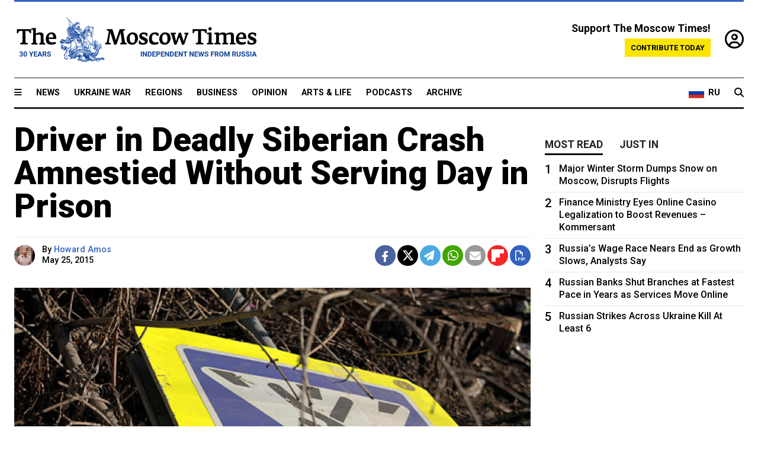

--- FILE ---
content_type: text/html; charset=UTF-8
request_url: https://www.themoscowtimes.com/2015/05/25/driver-in-deadly-siberian-crash-amnestied-without-serving-day-in-prison-a46847
body_size: 11759
content:
<!DOCTYPE html>
<html lang="en">

<head>
  <meta name="googlebot" content="noarchive">

  <base href="https://www.themoscowtimes.com/" />
  <meta charset="utf-8">
  <meta http-equiv="X-UA-Compatible" content="IE=edge,chrome=1">
  <meta name="viewport" content="width=device-width, initial-scale=1" />
  <meta name="theme-color" content="#5882b5">
  <link rel="shortcut icon" href="https://static.themoscowtimes.com/img/icons/favicon.ico">

  <link rel="publisher" href="https://plus.google.com/114467228383524488842" />

  <link rel="apple-touch-icon-precomposed" sizes="152x152"
    href="https://static.themoscowtimes.com/img/icons/apple-touch-icon-152x152.png">
  <link rel="apple-touch-icon-precomposed" sizes="144x144"
    href="https://static.themoscowtimes.com/img/icons/apple-touch-icon-144x144.png">
  <link rel="apple-touch-icon-precomposed" sizes="120x120"
    href="https://static.themoscowtimes.com/img/icons/apple-touch-icon-120x120.png">
  <link rel="apple-touch-icon-precomposed" sizes="114x114"
    href="https://static.themoscowtimes.com/img/icons/apple-touch-icon-114x114.png">
  <link rel="apple-touch-icon-precomposed" sizes="76x76"
    href="https://static.themoscowtimes.com/img/icons/apple-touch-icon-76x76.png">
  <link rel="apple-touch-icon-precomposed" sizes="72x72"
    href="https://static.themoscowtimes.com/img/icons/apple-touch-icon-72x72.png">
  <link rel="apple-touch-icon-precomposed" href="https://static.themoscowtimes.com/img/icons/apple-touch-icon-57x57.png">

  <meta property="og:site_name" content="The Moscow Times" />

  <meta property="fb:admins" content="1190953093,691361317" />
  <meta property="fb:app_id" content="1446863628952411" />

  <meta name="twitter:site" content="@MoscowTimes">
  <meta name="twitter:creator" content="@MoscowTimes">
  <meta property="twitter:account_id" content="19527964">
  <meta name="twitter:card" content="summary_large_image"> <!-- or summary -->

  
<title>Driver in Deadly Siberian Crash Amnestied Without Serving Day in Prison</title>

	<link rel="canonical" href="https://www.themoscowtimes.com/2015/05/25/driver-in-deadly-siberian-crash-amnestied-without-serving-day-in-prison-a46847">

	<meta name="keywords" content="">
	<meta name="news_keywords" content="">
	<meta name="description" content="   A driver who caused a high-profile fatal crash in the Siberian city of Irkutsk has been amnestied without serving a single day in prison, local news website irk.ru cited prosecutors as saying Monday.">
	<meta name="thumbnail" content="https://static.themoscowtimes.com/image/320/a1/6ace581416cf42fea63c32e2c59b0372.jpg">
	<meta name="author" content="Howard Amos">

	<meta property="og:url" content="https://www.themoscowtimes.com/2015/05/25/driver-in-deadly-siberian-crash-amnestied-without-serving-day-in-prison-a46847">
	<meta property="og:title" content="Driver in Deadly Siberian Crash Amnestied Without Serving Day in Prison">
	<meta property="og:description" content="   A driver who caused a high-profile fatal crash in the Siberian city of Irkutsk has been amnestied without serving a single day in prison, local news website irk.ru cited prosecutors as saying Monday.">
	<meta property="og:image" content="https://static.themoscowtimes.com/image/og/ee/46847__eed2c82361d3923a13a3dba8d10e8715.jpg">
	<meta property="og:image:width" content="1200">
	<meta property="og:image:height" content="630">
	<meta property="article:author" content="Howard Amos">
	<meta property="article:content_tier" content="free">
	<meta property="article:modified_time" content="2026-01-28T02:09:07+03:00">
	<meta property="article:published_time" content="2015-05-25T20:17:40+03:00">
	<meta property="article:publisher" content="https://www.facebook.com/MoscowTimes">
	<meta property="article:section" content="news">
	<meta property="article:tag" content="">
	<meta property="twitter:title" content="Driver in Deadly Siberian Crash Amnestied Without Serving Day in Prison">
	<meta property="twitter:description" content="   A driver who caused a high-profile fatal crash in the Siberian city of Irkutsk has been amnestied without serving a single day in prison, local news website irk.ru cited prosecutors as saying Monday.">
	<meta property="twitter:image:src" content="https://static.themoscowtimes.com/image/og/ee/46847__eed2c82361d3923a13a3dba8d10e8715.jpg">



<script type="application/ld+json" data-json-ld-for-pagemetadata>
	{"@context":"http:\/\/schema.org\/","@type":"NewsArticle","dateCreated":"2019-01-29T14:36:40+03:00","datePublished":"2015-05-25T20:17:40+03:00","dateModified":"2026-01-28T02:09:07+03:00","name":"Driver in Deadly Siberian Crash Amnestied Without Serving Day in Prison","headline":"Driver in Deadly Siberian Crash Amnestied Without Serving Day in Prison","description":"   A\u00a0driver who caused a\u00a0high-profile fatal crash in\u00a0the Siberian city of\u00a0Irkutsk has been amnestied without serving a\u00a0single day in\u00a0prison, local news website irk.ru cited prosecutors as saying Monday.","keywords":"","articleSection":"news","isAccessibleForFree":true,"mainEntityOfPage":"https:\/\/www.themoscowtimes.com\/2015\/05\/25\/driver-in-deadly-siberian-crash-amnestied-without-serving-day-in-prison-a46847","url":"https:\/\/www.themoscowtimes.com\/2015\/05\/25\/driver-in-deadly-siberian-crash-amnestied-without-serving-day-in-prison-a46847","thumbnailUrl":"https:\/\/static.themoscowtimes.com\/image\/320\/a1\/6ace581416cf42fea63c32e2c59b0372.jpg","image":{"@type":"ImageObject","url":"https:\/\/static.themoscowtimes.com\/image\/og\/ee\/46847__eed2c82361d3923a13a3dba8d10e8715.jpg","width":1200,"height":630},"publisher":{"@type":"Organization","name":"The Moscow Times","logo":{"@type":"ImageObject","url":"https:\/\/static.themoscowtimes.com\/img\/logo.png","width":50,"height":50}},"inLanguage":{"@type":"Language","name":"English","alternateName":"English"},"printEdition":"5616","creator":"Howard Amos","author":{"@type":"Person","name":"Howard Amos","description":null,"image":"https:\/\/static.themoscowtimes.com\/image\/320\/74\/headshot.png","url":"https:\/\/www.themoscowtimes.com\/author\/howard-amos","sameAs":"http:\/\/www.twitter.com\/howardamos"}}</script> <script type="application/ld+json" data-json-ld-for-pagemetadata>
	{"@context":"http:\/\/schema.org\/","@type":"BreadcrumbList","itemListElement":[{"@type":"ListItem","position":1,"name":"The Moscow Times","item":"https:\/\/www.themoscowtimes.com\/"},{"@type":"ListItem","position":2,"name":"News","item":"https:\/\/www.themoscowtimes.com\/news"},{"@type":"ListItem","position":3,"name":"Driver in Deadly Siberian Crash Amnestied Without Serving Day in Prison","item":"https:\/\/www.themoscowtimes.com\/2015\/05\/25\/driver-in-deadly-siberian-crash-amnestied-without-serving-day-in-prison-a46847"}]}</script> 
  <!-- load stylesheets -->
  <link type="text/css" href="https://static.themoscowtimes.com/css/main.css?v=88" rel="stylesheet" media="screen" />
  <!-- Other CSS assets -->
  
  <link rel="dns-prefetch" href="//www.google-analytics.com" />

  <script type="application/ld+json">
  {
    "@context": "http://schema.org",
    "@type": "NewsMediaOrganization",
    "address": {
      "@type": "PostalAddress",
      "addressCountry": "RU",
      "addressLocality": "Moscow",
      "postalCode": "",
      "streetAddress": ""
    },
    "name": "The Moscow Times",
    "email": "general@themoscowtimes.com",
    "telephone": "",
    "url": "https://themoscowtimes.com",
    "logo": "https://static.themoscowtimes.com/img/logo_1280.png"
  }
  </script>

  <script type="application/ld+json">
  {
    "@context": "https://schema.org",
    "@type": "WebSite",
    "url": "https://www.themoscowtimes.com/",
    }
  </script>
  
<!-- Google Tag Manager -->
<script>
	(function (w, d, s, l, i) {
		w[l] = w[l] || [];
		w[l].push({
			"gtm.start": new Date().getTime(),
			event: "gtm.js",
		});
		var f = d.getElementsByTagName(s)[0],
			j = d.createElement(s),
			dl = l != "dataLayer" ? "&l=" + l : "";
		j.async = true;
		j.src = "https://www.googletagmanager.com/gtm.js?id=" + i + dl;
		f.parentNode.insertBefore(j, f);
	})(window, document, "script", "dataLayer", "GTM-TR8JKK");
</script>
<!-- End Google Tag Manager -->

<!-- Global site tag (gtag.js) - GA4 -->
<script
	async
	src="https://www.googletagmanager.com/gtag/js?id=G-7PDWRZPVQJ"
></script>
<script>
	window.dataLayer = window.dataLayer || [];
	function gtag() {
		dataLayer.push(arguments);
	}
	gtag("js", new Date());
	gtag("config", "G-7PDWRZPVQJ", {
		send_page_view: false,
	});
</script>

<!-- Yandex Zen -->
<meta name="yandex-verification" content="45c6975db53b11d6" /></head>


<body class="article-item" y-use="Main">
  <!-- Google Tag Manager (noscript) -->
<noscript><iframe
		src="https://www.googletagmanager.com/ns.html?id=GTM-TR8JKK"
		height="0"
		width="0"
		style="display: none; visibility: hidden"></iframe>
</noscript>
<!-- End Google Tag Manager (noscript) -->




  
<div y-use="ProgressBar" class="progress-bar"></div>


   
<div class="container">
  <div class="site-header py-3 hidden-xs">
	<a href="https://www.themoscowtimes.com/" class="site-header__logo" title="The Moscow Times - Independent News from Russia" >
		<img src="https://static.themoscowtimes.com/img/logo_tmt_30_yo.svg" alt="The Moscow Times"  />
	</a>

		<div class="site-header__contribute contribute-teaser hidden-xs">
		<div class="contribute-teaser__cta mb-1">Support The Moscow Times!</div>
		<a class="contribute-teaser__button"
		   href="https://www.themoscowtimes.com/contribute?utm_source=contribute&utm_medium=internal-header"
		   class="contribute-teaser__cta">Contribute today</a>
	</div>


	<div class="site-header__account">
		<div class="identity" aria-label="[[account]]">
	<a y-name="signin" href="https://www.themoscowtimes.com/account" class="identity__signin">
		<i class="fa fa-user-circle-o"></i>
	</a>


	<div y-name="account" class="identity__account" style="display:none">
		<div class="identity__letter" href="https://www.themoscowtimes.com/account" y-name="letter"></div>
		<div y-name="menu" class="identity__menu" style="display:none">
			<a class="identity__menu__item identity__dashboard" href="https://www.themoscowtimes.com/account">My account</a>
			<a class="identity__menu__item identity__signout" href="https://www.themoscowtimes.com/account/signout">Signout</a>
		</div>
	</div>
</div>	</div>


</div></div>

<div class="container">
	<div class="navigation" y-use="Navigation">

	
<div class="nav-expanded" style="display: none;" y-name="expanded">
	<div class="nav-overlay"></div>
	<div class="nav-container" y-name="container">
		<div class="container">
			<div class="nav-container__inner">
				<div class="nav-expanded__header">
					<div class="nav-expanded__close" y-name="close">&times;</div>
				</div>
				<nav class="">
					<ul class="depth-0" >

<li class="has-child" >
<a href="#" >Sections</a>
<ul class="depth-1" >

<li class="" >
<a href="/" >Home</a>
</li>

<li class="" >
<a href="https://www.themoscowtimes.com/ukraine-war" >Ukraine War</a>
</li>

<li class="" >
<a href="/news" >News</a>
</li>

<li class="" >

</li>

<li class="" >
<a href="/opinion" >Opinion</a>
</li>

<li class="" >
<a href="/business" >Business</a>
</li>

<li class="" >
<a href="/arts-and-life" >Arts and Life</a>
</li>

</ul>

</li>

<li class="has-child" >
<a href="#" ></a>
<ul class="depth-1" >

<li class="" >
<a href="/tag/Regions" >Regions</a>
</li>

<li class="" >
<a href="/podcasts" >Podcasts</a>
</li>

<li class="" >
<a href="/galleries" >Galleries</a>
</li>

<li class="" >
<a href="/newsletters" >Newsletters</a>
</li>

<li class="" >
<a href="/lectures" >TMT Lecture Series</a>
</li>

<li class="" >
<a href="/search" >Archive</a>
</li>

</ul>

</li>

<li class="has-child" >
<a href="#" >Multimedia projects</a>
<ul class="depth-1" >

<li class="" >
<a href="https://mothersanddaughters.themoscowtimes.com/" >Mothers &amp; Daughters</a>
</li>

<li class="" >
<a href="https://generationp.themoscowtimes.com/" >Generation P</a>
</li>

</ul>

</li>

</ul>
				</nav>
			</div>
		</div>
	</div>
</div>


	<nav class="nav-top">
		<div class="menu-trigger" y-name="open"><i class="fa fa-reorder"></i></div>
		<div class="nav-top__logo--xs hidden-sm-up">
			<a href="https://www.themoscowtimes.com/" class="site-header__logo " title="The Moscow Times - Independent News from Russia">
				<img src="https://static.themoscowtimes.com/img/logo_tmt_30_yo.svg" alt="The Moscow Times" />
			</a>
		</div>
		<ul class="nav-top__list" >

<li class="" >
<a href="/news" >News</a>
</li>

<li class="" >
<a href="https://www.themoscowtimes.com/ukraine-war" >Ukraine War</a>
</li>

<li class="" >
<a href="/tag/Regions" >Regions</a>
</li>

<li class="" >
<a href="/business" >Business</a>
</li>

<li class="" >
<a href="/opinion" >Opinion</a>
</li>

<li class="" >
<a href="https://www.themoscowtimes.com/arts-and-life" >Arts &amp; Life</a>
</li>

<li class="" >
<a href="/podcasts" >Podcasts</a>
</li>

<li class="" >
<a href="/search" >Archive</a>
</li>

</ul>

		<div class="nav-top__wrapper">
			<div class="nav-top__extra">
				<a href="https://ru.themoscowtimes.com" class="nav-top__lang-toggle">
					<svg xmlns="http://www.w3.org/2000/svg" viewBox="0 0 9 6" width="26" height="18">
						<rect fill="#fff" width="9" height="3" />
						<rect fill="#d52b1e" y="3" width="9" height="3" />
						<rect fill="#0039a6" y="2" width="9" height="2" />
					</svg>
					<span>RU</span>
				</a>
			</div>
			<a href="https://www.themoscowtimes.com/search" title="Search" class="nav-top__search">
				<i class="fa fa-search"></i>
			</a>
			<div class="nav-top__account hidden-sm-up">
				 <div class="identity" aria-label="[[account]]">
	<a y-name="signin" href="https://www.themoscowtimes.com/account" class="identity__signin">
		<i class="fa fa-user-circle-o"></i>
	</a>


	<div y-name="account" class="identity__account" style="display:none">
		<div class="identity__letter" href="https://www.themoscowtimes.com/account" y-name="letter"></div>
		<div y-name="menu" class="identity__menu" style="display:none">
			<a class="identity__menu__item identity__dashboard" href="https://www.themoscowtimes.com/account">My account</a>
			<a class="identity__menu__item identity__signout" href="https://www.themoscowtimes.com/account/signout">Signout</a>
		</div>
	</div>
</div> 			</div>
		</div>
	</nav>
</div></div>

<div class="container">
	 	<div class="contribute-teaser-mobile hidden-sm-up">
		<div class="contribute-teaser-mobile__cta">
			<span>Support The Moscow Times!</span>
		</div>
		<div class="contribute-teaser-mobile__container">
			<a class="contribute-teaser-mobile__container__button"
			   href="https://www.themoscowtimes.com/contribute?utm_source=contribute&utm_medium=internal-header-mobile"
			   class="contribute-teaser__cta">Contribute today</a>
		</div>

	</div>
 </div>



<article y-use="article.IsIntersecting">

	<!--[[[article:46847]]]-->
	<div class="gtm-section gtm-type" data-section="news"
		data-type="default">
		<!-- Google Tag Manager places Streamads based on these classes -->
	</div>

		<div class="container article-container" id="article-id-46847"
		data-page-id="46847" data-next-id="46846"
		data-article-url="https://www.themoscowtimes.com/2015/05/25/driver-in-deadly-siberian-crash-amnestied-without-serving-day-in-prison-a46847"
		data-article-title="Driver in Deadly Siberian Crash Amnestied Without Serving Day in Prison">
		

		<div class="row-flex gutter-2">
			<div class="col">
								<article class="article article--news">
					<header class="article__header ">
																		<h1><a href="https://www.themoscowtimes.com/2015/05/25/driver-in-deadly-siberian-crash-amnestied-without-serving-day-in-prison-a46847">Driver in Deadly Siberian Crash Amnestied Without Serving Day in Prison</a>
						</h1>
						<h2></h2>
					</header>

					<div class="article__byline byline  ">
						<div class="row-flex">
							<div class="col">
								<div class="byline__details">

																																				<a href="https://www.themoscowtimes.com/author/howard-amos"
										title="Howard Amos" class="byline__author__image-wrapper">
										<img class="byline__author__image" src="https://static.themoscowtimes.com/image/thumb/74/headshot.png" />
									</a>
																											
									<div class="byline__details__column">
										<div class="byline__author">
											By <a href="https://www.themoscowtimes.com/author/howard-amos" class="byline__author__name" title="Howard Amos">Howard Amos</a>										</div>


																					<time class="byline__datetime timeago"
												datetime="2015-05-25T20:17:40+03:00" y-use="Timeago">
												May 25, 2015											</time>
																			</div>
								</div>
							</div>

							<div class="col-auto">
								<div class="byline__social">
									<div class="social">
	<a href="https://www.facebook.com/sharer/sharer.php?u=https://www.themoscowtimes.com/2015/05/25/driver-in-deadly-siberian-crash-amnestied-without-serving-day-in-prison-a46847" class="social__icon social__icon--facebook" target="_blank" title="Share on Facebook"><i class="fa fa-brands fa-facebook"></i></a>
	<a href="https://twitter.com/intent/tweet/?url=https://www.themoscowtimes.com/2015/05/25/driver-in-deadly-siberian-crash-amnestied-without-serving-day-in-prison-a46847&text=Driver in Deadly Siberian Crash Amnestied Without Serving Day in Prison" class="social__icon social__icon--x-twitter" target="_blank" title="Share on Twitter"><i class="fa fa-brands fa-x-twitter"></i></a>
	<a href="https://telegram.me/share/url?url=https://www.themoscowtimes.com/2015/05/25/driver-in-deadly-siberian-crash-amnestied-without-serving-day-in-prison-a46847" class="social__icon social__icon--telegram" target="_blank" title="Share on Telegram"><i class="fa fa-paper-plane"></i></a>
	<a href="https://wa.me/?text=https://www.themoscowtimes.com/2015/05/25/driver-in-deadly-siberian-crash-amnestied-without-serving-day-in-prison-a46847" class="social__icon social__icon--whatsapp"><i class="fa fa-whatsapp" target="_blank" title="Share on WhatsApp"></i></a>
	<a href="/cdn-cgi/l/email-protection#[base64]" class="social__icon social__icon--email"><i class="fa fa-envelope" target="_blank" title="Share with email"></i></a>
	<a href="https://flipboard.com" data-flip-widget="shareflip" class="social__icon social__icon--flipboard" title="Share on Flipboard"><img src="https://static.themoscowtimes.com/img/flipboard_mrrw.png" /></a>
	<a href="https://www.themoscowtimes.com/2015/05/25/driver-in-deadly-siberian-crash-amnestied-without-serving-day-in-prison-a46847/pdf" class="social__icon social__icon--pdf"><i class="fa fa-file-pdf-o" target="_blank" title="Download as PDF"></i></a>
</div>
								</div>
							</div>
						</div>
					</div>

					
										<figure class="article__featured-image featured-image">
						<img src="https://static.themoscowtimes.com/image/article_1360/a1/6ace581416cf42fea63c32e2c59b0372.jpg" />
												<figcaption class="">
							<span class="article__featured-image__caption featured-image__caption">
								The two women hit by Shavenkova's car in December 2009 were Yelena Pyatkova, 34, who died in the hospital, and her sister Yulia, then 27, who was left severely disabled by the accident.							</span>
							<span class="article__featured-image__credits featured-image__credits">
															</span>
						</figcaption>
											</figure>
					

					<div class="article__content-container">
						<div class="article__content" y-name="article-content">
															
																	<div data-id="article-block-type"
										class="article__block article__block--html article__block--column ">
										 
<p>A&nbsp;driver who caused a&nbsp;high-profile fatal crash in&nbsp;the Siberian city of&nbsp;Irkutsk has been amnestied without serving a&nbsp;single day in&nbsp;prison, local news website irk.ru cited prosecutors as saying Monday.</p>
 
<p>The&nbsp;2009 crash elicited outrage around Russia after CCTV footage was released showing the&nbsp;then-28-year-old Anna Shavenkova veering up onto the&nbsp;sidewalk at&nbsp;high speed, crushing two sisters against a&nbsp;wall, before getting out, apparently calmly inspecting her car for&nbsp;damage and&nbsp;then calling her mother, a&nbsp;senior local official. One of&nbsp;the sisters died of&nbsp;her injuries, while the&nbsp;other was left permanently disabled.</p>
 
<p>Shavenkova was sentenced to&nbsp;2 1/2 years in&nbsp;prison in&nbsp;2010, but never served a&nbsp;day behind bars as the&nbsp;sentence was postponed to&nbsp;2024 because at&nbsp;the time of&nbsp;her trial, she had a&nbsp;newborn child. </p>
 
<p>Shavenkova has now been pardoned under an&nbsp;amnesty that Russia's parliament approved last month to&nbsp;mark 70 years since the&nbsp;victory of&nbsp;the Soviet Union and&nbsp;its allies over Nazi Germany in&nbsp;World War II.</p>
 
<p> The&nbsp;two women hit by&nbsp;Shavenkova's car in&nbsp;December 2009 were Yelena Pyatkova, 34, who died in&nbsp;the hospital, and&nbsp;her sister Yulia, then 27, who was left severely disabled by&nbsp;the accident.</p>
 
<p>Shavenkova, who worked in&nbsp;the local administration, faced allegations that she was protected from&nbsp;a harsher sentence by&nbsp;her influential mother, who served in&nbsp;the region's electoral commission. There was a&nbsp;public outcry over Shavenkova's apparent callousness at&nbsp;the scene of&nbsp;the crash. </p>
 
<p>&quot;What sort of&nbsp;repentance can we possible talk about here?&quot; Dmitry Pyatkov, the&nbsp;brother of&nbsp;the victims, was quoted as saying Monday by&nbsp;irk.ru. Yulia Pyatkova will seek to&nbsp;get the&nbsp;decision to&nbsp;amnesty Shavenkova overturned, the&nbsp;Vesti television channel reported Monday.</p>
 
<p>The&nbsp;amnesty, which is expected to&nbsp;impact up to&nbsp;400,000 people, does not cover those accused of&nbsp;serious crimes, including murder, or those found guilty of&nbsp;causing car accidents in&nbsp;which two or more people died. </p>
 
<div class="articlebottom"> 
  <div class="vtext"> 
    <p>Contact the&nbsp;author at&nbsp;<a href="/cdn-cgi/l/email-protection#96feb8f7fbf9e5d6fffbf3f2fff7b8e4e3"><span class="__cf_email__" data-cfemail="c1a9efa0acaeb281a8aca4a5a8a0efb3b4">[email&#160;protected]</span></a> 
      <br />
     </p>
   </div>
 </div>
 
<p></p>
 																				
									</div>
																					</div>

						
						
						<div class="article__bottom">

						</div>

						
						
						<div class="hidden-md-up">
													</div>
						
						<div class="">
							
<div
	class="newsletterbanner newsletterbanner--article mb-3"
	y-use="newsletter.Banner"
	data-newsletter="newsletter"
	data-url="https://www.themoscowtimes.com/newsletter"
>
	<h4 class="newsletterbanner__title">Sign up for our free weekly newsletter</h4>
	<div class="newsletterbanner__teaser">
		Our weekly newsletter contains a hand-picked selection of news, features, analysis and more from The Moscow Times. You will receive it in your mailbox every Friday. Never miss the latest news from Russia.		<a href="https://www.themoscowtimes.com/newsletterpreview/article" target="_blank" class="newsletterbanner__teaser__link">Preview</a>
	</div>
	<div>
		<div class="newsletterbanner__inputs">
			<input class="newsletterbanner__email" type="email" placeholder="Your email" y-name="email" />
			<input class="newsletterbanner__name" type="text" placeholder="Your name" y-name="name" />
			<button class="newsletterbanner__button button button--color-3" y-name="submit">Subscribe</button>
		</div>
		<span class="newsletterbanner__disclaimer">
			<em>Subscribers agree to the <a href="https://www.themoscowtimes.com/page/privacy-policy">Privacy Policy</a> </em>
		</span>
		<div class="newsletterbanner__error" y-name="error" style="display:none"></div>
		<div class="newsletterbanner__message" y-name="done" style="display:none">We sent a confirmation to your email. Please confirm your subscription.</div>
	</div>
</div>						</div>

												<div 
	class="contribute-article p-3 mb-3" 
	y-use="contribute2.Article" 
	data-contribute="https://www.themoscowtimes.com/contribute"
	data-remind="https://www.themoscowtimes.com/contribute2/remind"
>
		<p><strong>A Message from The Moscow Times:</strong></p>
	<p>Dear readers,</p>
	<p>We are facing unprecedented challenges. Russia's Prosecutor General's Office has designated The Moscow Times as an "undesirable" organization, criminalizing our work and putting our staff at risk of prosecution. This follows our earlier unjust labeling as a "foreign agent."</p>
	<p>These actions are direct attempts to silence independent journalism in Russia. The authorities claim our work "discredits the decisions of the Russian leadership." We see things differently: we strive to provide accurate, unbiased reporting on Russia.</p>
	<p>We, the journalists of The Moscow Times, refuse to be silenced. But to continue our work, <a href="https://www.themoscowtimes.com/contribute?utm_source=contribute&utm_medium=article" title="we need your help">we need your help</a>.</p>
	<p><span class="contribute-article__strike">Your support, no matter how small, makes a world of difference. If you can, please support us monthly starting from just <span y-name="sign">$</span>2.</span> It's quick to set up, and every contribution makes a significant impact.</p>
	<p>By supporting The Moscow Times, you're defending open, independent journalism in the face of repression. Thank you for standing with us.</p>


	<div class="contribute-selection">
		<div class="contribute-selection__period">
			<div class="contribute-button" y-name="period period-once" data-period="once">
				Once
			</div>
			<div class="contribute-button"  y-name="period period-monthly" data-period="monthly">
				Monthly
			</div>
			<div class="contribute-button"  y-name="period period-annual" data-period="annual">
				Annual
			</div>
		</div>
		<div class="contribute-selection__amount" >
			<div class="contribute-button" y-name="amount amount-0"></div>
			<div class="contribute-button" y-name="amount amount-1"></div>
			<div class="contribute-button contribute-selection__amount__other" y-name="amount amount-2"></div>
		</div>
		<div class="contribute-selection__submit mb-3">
			<div class="contribute-button contribute-button--fit contribute-button--secondary" y-name="continue">
				Continue <i class="fa fa-arrow-right"></i>
			</div>
			<div class="contribute-selection__submit__methods">
				<img src="https://static.themoscowtimes.com/img/contribute/payment_icons.png" alt="paiment methods" width="160" />
			</div>
		</div>
		<div class="contribute-article__payoff">Not ready to support today? <br class="hidden-sm-up" /><span class="contribute-article__payoff__link clickable" y-name="later">Remind me later</span>.</div>
	</div>
	
	<div class="contribute-article__reminder" y-name="reminder" hidden>
		<div class="contribute-article__reminder__close clickable" y-name="close">&times;</div>
		<h4 class="mb-1"><strong>Remind me next month</strong></h4>
		<div class="contribute-article__reminder__grid mb-2" y-name="form">
			<div> 
				<div  class="contribute-article__reminder__error y-name="error" hidden></div>
				<input type="email" class="contribute-article__reminder__input" y-name="email" placeholder="Email">
			</div>
			<div class="contribute-button contribute-button--secondary" y-name="submit">
				Remind me <i class="fa fa-arrow-right"></i>
			</div>
		</div>
		<div y-name="done" hidden>
			<span class="contribute-article__strike mb-2">Thank you! Your reminder is set.</span>
		</div>
		<div class="contribute-article__reminder__info">
			We will send you one reminder email a month from now. For details on the personal data we collect and how it is used, please see our <a href="https://www.themoscowtimes.com/page/privacy-policy" target="_blank" title="privacy policy">Privacy Policy</a>.
		</div>
	</div>
	
</div>
						 <div class="social">
	<a href="https://www.facebook.com/sharer/sharer.php?u=https://www.themoscowtimes.com/2015/05/25/driver-in-deadly-siberian-crash-amnestied-without-serving-day-in-prison-a46847" class="social__icon social__icon--facebook" target="_blank" title="Share on Facebook"><i class="fa fa-brands fa-facebook"></i></a>
	<a href="https://twitter.com/intent/tweet/?url=https://www.themoscowtimes.com/2015/05/25/driver-in-deadly-siberian-crash-amnestied-without-serving-day-in-prison-a46847&text=Driver in Deadly Siberian Crash Amnestied Without Serving Day in Prison" class="social__icon social__icon--x-twitter" target="_blank" title="Share on Twitter"><i class="fa fa-brands fa-x-twitter"></i></a>
	<a href="https://telegram.me/share/url?url=https://www.themoscowtimes.com/2015/05/25/driver-in-deadly-siberian-crash-amnestied-without-serving-day-in-prison-a46847" class="social__icon social__icon--telegram" target="_blank" title="Share on Telegram"><i class="fa fa-paper-plane"></i></a>
	<a href="https://wa.me/?text=https://www.themoscowtimes.com/2015/05/25/driver-in-deadly-siberian-crash-amnestied-without-serving-day-in-prison-a46847" class="social__icon social__icon--whatsapp"><i class="fa fa-whatsapp" target="_blank" title="Share on WhatsApp"></i></a>
	<a href="/cdn-cgi/l/email-protection#[base64]" class="social__icon social__icon--email"><i class="fa fa-envelope" target="_blank" title="Share with email"></i></a>
	<a href="https://flipboard.com" data-flip-widget="shareflip" class="social__icon social__icon--flipboard" title="Share on Flipboard"><img src="https://static.themoscowtimes.com/img/flipboard_mrrw.png" /></a>
	<a href="https://www.themoscowtimes.com/2015/05/25/driver-in-deadly-siberian-crash-amnestied-without-serving-day-in-prison-a46847/pdf" class="social__icon social__icon--pdf"><i class="fa fa-file-pdf-o" target="_blank" title="Download as PDF"></i></a>
</div>
 					</div>

				</article>
			</div>


			<div class="col-auto hidden-sm-down">
				<aside class="sidebar">

					
					<!-- Article sidebar -->
					   
					<div class="sidebar__sticky">
						<div class="tabs" y-use="Tabs" data-active="tabs__tab--active">
							<section class="sidebar__section">
								<div class="sidebar__section__header">
									<div class="tabs__tab" y-name="tab" data-content="mostread">
										<h3 class="tab__header header--style-3">Most read</h3>
									</div>

									<div class="tabs__tab" y-name="tab" data-content="justin">
										<h3 class="tab__header header--style-3">Just in</h3>
									</div>
								</div>

								<div class="tabs__content" y-name="content justin">
									<ul class="listed-articles">
			<li class="listed-articles__item">
			
<div class="article-excerpt-tiny">
	<a 
		href="https://www.themoscowtimes.com/2026/01/27/men-jailed-over-2022-crimean-bridge-blast-plead-for-release-a91793"
		title="Men Jailed Over 2022 Crimean Bridge Blast Plead for Release"
		data-track="just-in-link Men Jailed Over 2022 Crimean Bridge Blast Plead for Release"
	>
				<time class="article-excerpt-tiny__time  "
			datetime="2026-01-27T19:47:40+03:00" y-use="Timeago">
			Jan. 27, 2026		</time>
				<h5 class="article-excerpt-tiny__headline ">
			Men Jailed Over 2022 Crimean Bridge Blast Plead for Release		</h5>
	</a>
</div>		</li>
			<li class="listed-articles__item">
			 
<div class="article-excerpt-tiny">
	<a 
		href="https://www.themoscowtimes.com/2026/01/27/state-prosecutor-requests-nearly-6-year-prison-sentence-for-comedian-accused-of-insulting-veterans-a91790"
		title="State Prosecutor Requests Nearly 6-Year Prison Sentence for Comedian Accused of Insulting Veterans"
		data-track="just-in-link State Prosecutor Requests Nearly 6-Year Prison Sentence for Comedian Accused of Insulting Veterans"
	>
				<time class="article-excerpt-tiny__time  "
			datetime="2026-01-27T19:29:18+03:00" y-use="Timeago">
			Jan. 27, 2026		</time>
				<h5 class="article-excerpt-tiny__headline ">
			State Prosecutor Requests Nearly 6-Year Prison Sentence for Comedian Accused of Insulting Veterans		</h5>
	</a>
</div> 		</li>
			<li class="listed-articles__item">
			 
<div class="article-excerpt-tiny">
	<a 
		href="https://www.themoscowtimes.com/2026/01/27/kyrgyzstan-sues-russia-at-eurasian-court-over-migrant-families-health-insurance-a91792"
		title="Kyrgyzstan Sues Russia at Eurasian Court Over Migrant Families’ Health Insurance"
		data-track="just-in-link Kyrgyzstan Sues Russia at Eurasian Court Over Migrant Families’ Health Insurance"
	>
				<time class="article-excerpt-tiny__time  "
			datetime="2026-01-27T19:18:17+03:00" y-use="Timeago">
			Jan. 27, 2026		</time>
				<h5 class="article-excerpt-tiny__headline ">
			Kyrgyzstan Sues Russia at Eurasian Court Over Migrant Families’ Health Insurance		</h5>
	</a>
</div> 		</li>
			<li class="listed-articles__item">
			 
<div class="article-excerpt-tiny">
	<a 
		href="https://www.themoscowtimes.com/2026/01/27/state-duma-lawmaker-rebukes-colleagues-for-fueling-telegram-ban-rumors-a91787"
		title="State Duma Lawmaker Rebukes Colleagues for Fueling Telegram Ban Rumors"
		data-track="just-in-link State Duma Lawmaker Rebukes Colleagues for Fueling Telegram Ban Rumors"
	>
				<time class="article-excerpt-tiny__time  "
			datetime="2026-01-27T18:18:00+03:00" y-use="Timeago">
			Jan. 27, 2026		</time>
				<h5 class="article-excerpt-tiny__headline ">
			State Duma Lawmaker Rebukes Colleagues for Fueling Telegram Ban Rumors		</h5>
	</a>
</div> 		</li>
			<li class="listed-articles__item">
			 
<div class="article-excerpt-tiny">
	<a 
		href="https://www.themoscowtimes.com/2026/01/27/in-photos-murmansk-left-in-the-dark-after-arctic-storm-batters-power-grid-a91791"
		title="In Photos: Murmansk Left in the Dark After Arctic Storm Batters Power Grid"
		data-track="just-in-link In Photos: Murmansk Left in the Dark After Arctic Storm Batters Power Grid"
	>
				<time class="article-excerpt-tiny__time  "
			datetime="2026-01-27T18:13:51+03:00" y-use="Timeago">
			Jan. 27, 2026		</time>
				<h5 class="article-excerpt-tiny__headline ">
			In Photos: Murmansk Left in the Dark After Arctic Storm Batters Power Grid		</h5>
	</a>
</div> 		</li>
			<li class="listed-articles__item">
			 
<div class="article-excerpt-tiny">
	<a 
		href="https://www.themoscowtimes.com/2026/01/27/russian-strikes-across-ukraine-kill-at-least-6-a91786"
		title="Russian Strikes Across Ukraine Kill At Least 6"
		data-track="just-in-link Russian Strikes Across Ukraine Kill At Least 6"
	>
				<time class="article-excerpt-tiny__time  "
			datetime="2026-01-27T17:39:39+03:00" y-use="Timeago">
			Jan. 27, 2026		</time>
				<h5 class="article-excerpt-tiny__headline ">
			Russian Strikes Across Ukraine Kill At Least 6		</h5>
	</a>
</div> 		</li>
			<li class="listed-articles__item">
			 
<div class="article-excerpt-tiny">
	<a 
		href="https://www.themoscowtimes.com/2026/01/27/russian-banks-shut-branches-at-fastest-pace-in-years-as-services-move-online-a91789"
		title="Russian Banks Shut Branches at Fastest Pace in Years as Services Move Online"
		data-track="just-in-link Russian Banks Shut Branches at Fastest Pace in Years as Services Move Online"
	>
				<time class="article-excerpt-tiny__time  "
			datetime="2026-01-27T16:52:00+03:00" y-use="Timeago">
			Jan. 27, 2026		</time>
				<h5 class="article-excerpt-tiny__headline ">
			Russian Banks Shut Branches at Fastest Pace in Years as Services Move Online		</h5>
	</a>
</div> 		</li>
	</ul>								</div>

								<div class="tabs__content" y-name="content mostread" style="display: none">
									<ul class="ranked-articles">
						<li class="ranked-articles__item">
			
<div class="article-excerpt-ranked ranked-articles__article-excerpt-ranked">
	<a href="https://www.themoscowtimes.com/2026/01/27/major-winter-storm-dumps-snow-on-moscow-disrupts-flights-a91783" title="Major Winter Storm Dumps Snow on Moscow, Disrupts Flights">
		<div class="article-excerpt-ranked__rank">
			1		</div>
		<div class="article-excerpt-ranked__item">
							

									<h5 class="article-excerpt-ranked__headline">
				Major Winter Storm Dumps Snow on Moscow, Disrupts Flights			</h5>
		</div>
	</a>
</div>		</li>
					<li class="ranked-articles__item">
			 
<div class="article-excerpt-ranked ranked-articles__article-excerpt-ranked">
	<a href="https://www.themoscowtimes.com/2026/01/27/finance-ministry-eyes-online-casino-legalization-to-boost-revenues-kommersant-a91784" title="Finance Ministry Eyes Online Casino Legalization to Boost Revenues – Kommersant
">
		<div class="article-excerpt-ranked__rank">
			2		</div>
		<div class="article-excerpt-ranked__item">
							 

 									<h5 class="article-excerpt-ranked__headline">
				Finance Ministry Eyes Online Casino Legalization to Boost Revenues – Kommersant
			</h5>
		</div>
	</a>
</div> 		</li>
					<li class="ranked-articles__item">
			 
<div class="article-excerpt-ranked ranked-articles__article-excerpt-ranked">
	<a href="https://www.themoscowtimes.com/2026/01/27/russias-wage-race-nears-end-as-growth-slows-analysts-say-a91788" title="Russia’s Wage Race Nears End as Growth Slows, Analysts Say">
		<div class="article-excerpt-ranked__rank">
			3		</div>
		<div class="article-excerpt-ranked__item">
							 

 									<h5 class="article-excerpt-ranked__headline">
				Russia’s Wage Race Nears End as Growth Slows, Analysts Say			</h5>
		</div>
	</a>
</div> 		</li>
					<li class="ranked-articles__item">
			 
<div class="article-excerpt-ranked ranked-articles__article-excerpt-ranked">
	<a href="https://www.themoscowtimes.com/2026/01/27/russian-banks-shut-branches-at-fastest-pace-in-years-as-services-move-online-a91789" title="Russian Banks Shut Branches at Fastest Pace in Years as Services Move Online">
		<div class="article-excerpt-ranked__rank">
			4		</div>
		<div class="article-excerpt-ranked__item">
							 

 									<h5 class="article-excerpt-ranked__headline">
				Russian Banks Shut Branches at Fastest Pace in Years as Services Move Online			</h5>
		</div>
	</a>
</div> 		</li>
					<li class="ranked-articles__item">
			 
<div class="article-excerpt-ranked ranked-articles__article-excerpt-ranked">
	<a href="https://www.themoscowtimes.com/2026/01/27/russian-strikes-across-ukraine-kill-at-least-6-a91786" title="Russian Strikes Across Ukraine Kill At Least 6">
		<div class="article-excerpt-ranked__rank">
			5		</div>
		<div class="article-excerpt-ranked__item">
							 

 									<h5 class="article-excerpt-ranked__headline">
				Russian Strikes Across Ukraine Kill At Least 6			</h5>
		</div>
	</a>
</div> 		</li>
	</ul>								</div>
							</section>
						</div>
					</div>
					<!-- Article sidebar bottom -->
					   
				</aside>
			</div>
		</div>
	</div>
	
	<!-- Article billboard bottom -->
	   	<!-- Article billboard bottom -->
	   

	<div class="container">
		<section class="cluster">

			<div class="cluster__header">
				<h2 class="cluster__label header--style-3">
										Read more									</h2>
			</div>

			<div class="row-flex">
								<div class="col-3 col-6-sm">
					

<div
	class="article-excerpt-default article-excerpt-default--ukraine_war"
	data-url="https://www.themoscowtimes.com/2026/01/27/men-jailed-over-2022-crimean-bridge-blast-plead-for-release-a91793"
	data-title="Men Jailed Over 2022 Crimean Bridge Blast Plead for Release"
>

	<a href="https://www.themoscowtimes.com/2026/01/27/men-jailed-over-2022-crimean-bridge-blast-plead-for-release-a91793" class="article-excerpt-default__link" title="Men Jailed Over 2022 Crimean Bridge Blast Plead for Release">
					<div class=" article-excerpt-default__image-wrapper">
				<figure>
					

	<img src="https://static.themoscowtimes.com/image/article_640/6a/TASS_78242930-2.jpg" />

																			</figure>
			</div>
		
		<div class="article-excerpt-default__content">
							

						
			<h3 class="article-excerpt-default__headline">
								Men Jailed Over 2022 Crimean Bridge Blast Plead for Release			</h3>

			
							<div class="article-excerpt-default__teaser">The eight men who were jailed last year said they did not know about the Kyiv-planned operation.</div>
										<div class="readtime">
					2&nbsp;Min read				</div>
					</div>
	</a>
</div>				</div>
								<div class="col-3 col-6-sm">
					 

<div
	class="article-excerpt-default article-excerpt-default--news"
	data-url="https://www.themoscowtimes.com/2026/01/27/state-prosecutor-requests-nearly-6-year-prison-sentence-for-comedian-accused-of-insulting-veterans-a91790"
	data-title="State Prosecutor Requests Nearly 6-Year Prison Sentence for Comedian Accused of Insulting Veterans"
>

	<a href="https://www.themoscowtimes.com/2026/01/27/state-prosecutor-requests-nearly-6-year-prison-sentence-for-comedian-accused-of-insulting-veterans-a91790" class="article-excerpt-default__link" title="State Prosecutor Requests Nearly 6-Year Prison Sentence for Comedian Accused of Insulting Veterans">
					<div class=" article-excerpt-default__image-wrapper">
				<figure>
					 

	<img src="https://static.themoscowtimes.com/image/article_640/61/photo_2026-01-27171647.jpg" />
 
																			</figure>
			</div>
		
		<div class="article-excerpt-default__content">
							 

 						
			<h3 class="article-excerpt-default__headline">
								State Prosecutor Requests Nearly 6-Year Prison Sentence for Comedian Accused of Insulting Veterans			</h3>

			
							<div class="article-excerpt-default__teaser">Artemy Ostanin was arrested in March 2025 after a pro-war group accused him of mocking veterans who had lost limbs fighting in the war against Ukraine...</div>
										<div class="readtime">
					2&nbsp;Min read				</div>
					</div>
	</a>
</div> 				</div>
								<div class="col-3 col-6-sm">
					 

<div
	class="article-excerpt-default article-excerpt-default--news"
	data-url="https://www.themoscowtimes.com/2026/01/27/kyrgyzstan-sues-russia-at-eurasian-court-over-migrant-families-health-insurance-a91792"
	data-title="Kyrgyzstan Sues Russia at Eurasian Court Over Migrant Families’ Health Insurance"
>

	<a href="https://www.themoscowtimes.com/2026/01/27/kyrgyzstan-sues-russia-at-eurasian-court-over-migrant-families-health-insurance-a91792" class="article-excerpt-default__link" title="Kyrgyzstan Sues Russia at Eurasian Court Over Migrant Families’ Health Insurance">
					<div class=" article-excerpt-default__image-wrapper">
				<figure>
					 

	<img src="https://static.themoscowtimes.com/image/article_640/bc/TASS_80207340.jpg" />
 
																			</figure>
			</div>
		
		<div class="article-excerpt-default__content">
							 

 						
			<h3 class="article-excerpt-default__headline">
								Kyrgyzstan Sues Russia at Eurasian Court Over Migrant Families’ Health Insurance			</h3>

			
							<div class="article-excerpt-default__teaser">Under the bloc’s rules, migrant workers from member states and their families are entitled to social protection on the same terms as citizens of the...</div>
										<div class="readtime">
					2&nbsp;Min read				</div>
					</div>
	</a>
</div> 				</div>
								<div class="col-3 col-6-sm">
					 

<div
	class="article-excerpt-default article-excerpt-default--news"
	data-url="https://www.themoscowtimes.com/2026/01/27/state-duma-lawmaker-rebukes-colleagues-for-fueling-telegram-ban-rumors-a91787"
	data-title="State Duma Lawmaker Rebukes Colleagues for Fueling Telegram Ban Rumors"
>

	<a href="https://www.themoscowtimes.com/2026/01/27/state-duma-lawmaker-rebukes-colleagues-for-fueling-telegram-ban-rumors-a91787" class="article-excerpt-default__link" title="State Duma Lawmaker Rebukes Colleagues for Fueling Telegram Ban Rumors">
					<div class=" article-excerpt-default__image-wrapper">
				<figure>
					 

	<img src="https://static.themoscowtimes.com/image/article_640/7a/TASS_76369101.jpg" />
 
																			</figure>
			</div>
		
		<div class="article-excerpt-default__content">
							 

 						
			<h3 class="article-excerpt-default__headline">
								State Duma Lawmaker Rebukes Colleagues for Fueling Telegram Ban Rumors			</h3>

			
							<div class="article-excerpt-default__teaser">Several lawmakers have recently made various claims about new restrictions and a possible block of the messaging app.</div>
										<div class="readtime">
					2&nbsp;Min read				</div>
					</div>
	</a>
</div> 				</div>
							</div>
		</section>
	</div>

		<!-- sticky_article_billboard_bottom -->
	   
</article>

<div class="container next-article-loader" id="load-next-article" y-use="article.InfiniteScroll"
	data-id="46846" data-url="https://www.themoscowtimes.com/all/{{id}}">
	<svg version="1.1" xmlns="http://www.w3.org/2000/svg" xmlns:xlink="http://www.w3.org/1999/xlink" x="0px" y="0px"
		width="40px" height="40px" viewBox="0 0 40 40" enable-background="new 0 0 40 40" xml:space="preserve">
		<path opacity="0.2" fill="#000"
			d="M20.201,5.169c-8.254,0-14.946,6.692-14.946,14.946c0,8.255,6.692,14.946,14.946,14.946
			  s14.946-6.691,14.946-14.946C35.146,11.861,28.455,5.169,20.201,5.169z M20.201,31.749c-6.425,0-11.634-5.208-11.634-11.634
			  c0-6.425,5.209-11.634,11.634-11.634c6.425,0,11.633,5.209,11.633,11.634C31.834,26.541,26.626,31.749,20.201,31.749z" />
		<path fill="#000" d="M26.013,10.047l1.654-2.866c-2.198-1.272-4.743-2.012-7.466-2.012h0v3.312h0
			  C22.32,8.481,24.301,9.057,26.013,10.047z">
			<animateTransform attributeType="xml" attributeName="transform" type="rotate" from="0 20 20" to="360 20 20"
				dur="0.5s" repeatCount="indefinite" />
		</path>
	</svg>
</div>

<script data-cfasync="false" src="/cdn-cgi/scripts/5c5dd728/cloudflare-static/email-decode.min.js"></script><script>
if (typeof window.freestar === 'object') {
	freestar.config.disabledProducts = {
		sideWall: true,
	};
}
</script>


<footer class="footer fancyfooter">

	<div class="container">
		<div class="footer__inner">
			<div class="footer__logo mb-3">
				<a href="https://www.themoscowtimes.com/" class="footer__logo__wrapper"
					title="The Moscow Times - Independent News from Russia">
											<img src="https://static.themoscowtimes.com/img/logo_tmt_30_yo.svg" alt="The Moscow Times">
									</a>
			</div>
			<div class="footer__main">
								<div class="footer__menu">
					<ul class="row-flex depth-0" >

<li class="col has-child" >
<a href="#" >The Moscow Times</a>
<ul class="depth-1" >

<li class="col" >
<a href="/page/moscow-times" >About us</a>
</li>

<li class="col" >
<a href="/page/privacy-policy" >Privacy Policy</a>
</li>

<li class="col" >
<style>
    #pmLink {
        visibility: hidden;
        text-decoration: none;
        cursor: pointer;
        background: transparent;
        border: none;
    }

    #pmLink:hover {
        visibility: visible;
        color: grey;
    }
</style>
<li class="col">
<a id="pmLink">Privacy Manager</a>
</li>
</li>

</ul>

</li>

<li class="col has-child" >
<a href="#" >  </a>
<ul class="depth-1" >

<li class="col" >
<a href="/podcasts" >Podcasts</a>
</li>

<li class="col" >
<a href="/videos" >Videos</a>
</li>

<li class="col" >
<a href="/galleries" >Galleries</a>
</li>

<li class="col" >
<a href="/newsletters" >Newsletters</a>
</li>

<li class="col" >
<a href="/search" >Archive</a>
</li>

</ul>

</li>

<li class="col has-child" >
<a href="#" >Follow us</a>
<ul class="depth-1" >

<li class="col" >
<a href="https://www.facebook.com/MoscowTimes/" target="_blank"><i class="fa fa-lg fa-facebook"></i></a>&nbsp;
<a href="https://twitter.com/moscowtimes" target="_blank"><i class="fa fa-lg fa-twitter"></i></a>&nbsp;
<a href="https://www.instagram.com/themoscowtimes/" target="_blank"><i class="fa fa-lg fa-instagram"></i></a>&nbsp;
<a href="https://t.me/+fmbCxJOTTPMyZjQy" target="_blank"><i class="fa fa-lg fa-telegram"></i></a>&nbsp;
<a href="/page/rss"><i class="fa fa-lg fa-rss"></i></a>&nbsp;
<a href="https://www.youtube.com/channel/UCRNPdAfK5Mp8ORtjUt3Q8UA" target="_blank"><i class="fa fa-lg fa-youtube"></i></a>
</li>

</ul>

</li>

<li class="col has-child" >
<a href="#" >Media Partners</a>
<ul class="depth-1" >

<li class="col" >
<style>
.media-partners a {
	display: block;
	position: relative;
	padding-left: 42px;	
	padding-top: 7px;
	clear: both;
	line-height: 1em;
}
.media-partners img {
	margin-left: -42px;
	margin-top: -7px;
	max-width: 30px;
	max-height: 30px;
	float: left;
	clear: both;
	margin-bottom: 8px;
}
</style>

<ul class="depth-1">

<li class="media-partners">
	<a href="https://www.themoscowtimes.com/partner/bne-intellinews" target="_blank" rel="noopener noreferrer">
<img src="https://static.themoscowtimes.com/image/320/b9/9XFcf7SE_400x400.jpg" alt="bne IntelliNews" loading="lazy">
		bne IntelliNews
	</a>
</li>
<li class="media-partners">
	<a href="https://investigatebel.org/en" target="_blank" rel="noopener noreferrer">
<img src="https://static.themoscowtimes.com/image/320/88/7pEyUoUB_400x400.png" alt="Belarusian Investigative Center" loading="lazy">
		Belarusian Investigative Center
	</a>
</li>
</ul>
</li>

</ul>

</li>

<li class="col has-child" >
<a href="#" ></a>
<ul class="depth-1" >

<li class="col" >
<style>
.media-partners a {
	display: block;
	position: relative;
	padding-left: 42px;	
	padding-top: 7px;
	clear: both;
	line-height: 1em;
}
.media-partners img {
	margin-left: -42px;
	margin-top: -7px;
	max-width: 30px;
	max-height: 30px;
	float: left;
	clear: both;
	margin-bottom: 8px;
}
.margin-top {
margin-top: 25px;
}
@media (max-width: 767px) {
.margin-top {
margin-top: 0;
}
}
</style>

<ul class="depth-1 margin-top">

<li class="media-partners">
	<a href="https://www.euractiv.com" target="_blank" rel="noopener noreferrer">
<img src="https://www.themoscowtimes.com/image/320/ed/euractiv.jpg" alt="Euractiv " loading="lazy"/>
		Euractiv 
	</a>

</li>
</ul>
</li>

</ul>

</li>

</ul>
								</div>
			</div>
			<div class="footer__bottom">
				&copy; The Moscow Times, all rights reserved.
			</div>

		</div>

	</div>
</footer>

  <!-- jQuery -->
  <script src="https://code.jquery.com/jquery-2.2.0.min.js"></script>
  <script src="https://static.themoscowtimes.com/vendor/jquery/Timeago.js"></script>
  <script src="https://static.themoscowtimes.com/vendor/jquery/Lightbox.js"></script>
  <script src="https://static.themoscowtimes.com/vendor/jquery/fitvids.js"></script>

  <!-- Other JS assets -->
    <script src="https://cdn.flipboard.com/web/buttons/js/flbuttons.min.js"></script>
  
  <div y-name="viewport" class="hidden-lg-down" data-viewport="xl"></div>
  <div y-name="viewport" class="hidden-md-down hidden-xl" data-viewport="lg"></div>
  <div y-name="viewport" class="hidden-lg-up hidden-sm-down" data-viewport="md"></div>
  <div y-name="viewport" class="hidden-md-up hidden-xs" data-viewport="sm"></div>
  <div y-name="viewport" class="hidden-sm-up" data-viewport="xs"></div>

  <script type="text/javascript" src="https://static.themoscowtimes.com/vendor/yellow/Yellow.js"
        data-main="https://static.themoscowtimes.com/js/main.js?v=88"
    data-src="https://static.themoscowtimes.com/js/"     data-console="0"></script>

  </body>

</html>
